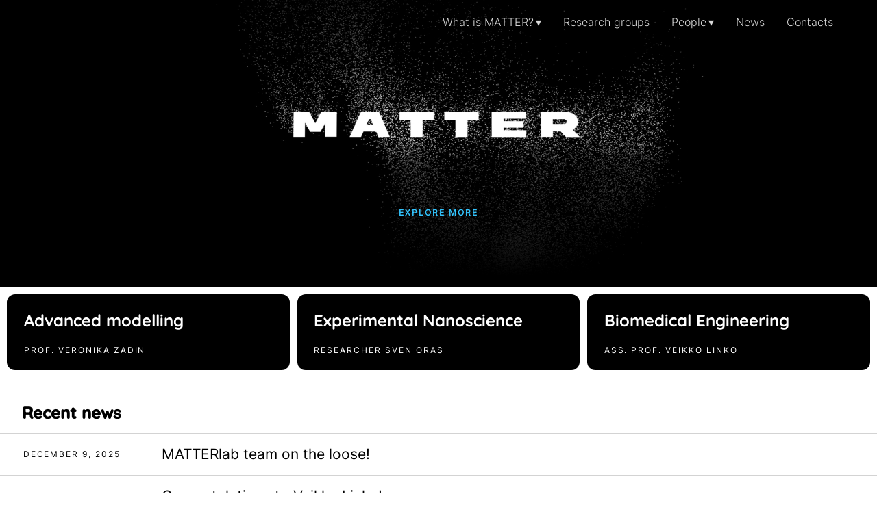

--- FILE ---
content_type: text/html; charset=UTF-8
request_url: https://matter.ee/
body_size: 32585
content:
<!doctype html>
<html lang="en-US">
<head>
	<meta charset="UTF-8">
	<meta name="viewport" content="width=device-width, initial-scale=1">
	<link rel="profile" href="https://gmpg.org/xfn/11">
	<link rel="shortcut icon" href="https://matter.ee/wp-content/themes/ims-matter/assets/images/favicon_16@2x.png" type="image/png">

    <title>Projects</title>
	<style>img:is([sizes="auto" i], [sizes^="auto," i]) { contain-intrinsic-size: 3000px 1500px }</style>
	
<!-- The SEO Framework by Sybre Waaijer -->
<meta name="robots" content="max-snippet:-1,max-image-preview:standard,max-video-preview:-1" />
<link rel="canonical" href="https://matter.ee/" />
<meta name="description" content="MATTER combines the fields of multiscale computer simulations, nanomanipulation, nanotechnology applications and biomedical outreach!" />
<meta property="og:type" content="website" />
<meta property="og:locale" content="en_US" />
<meta property="og:site_name" content="Projects" />
<meta property="og:title" content="Projects" />
<meta property="og:description" content="MATTER combines the fields of multiscale computer simulations, nanomanipulation, nanotechnology applications and biomedical outreach!" />
<meta property="og:url" content="https://matter.ee/" />
<meta property="og:image" content="https://matter.ee/wp-content/uploads/2020/09/social-media-cover@2x-1.jpg" />
<meta property="og:image:width" content="1604" />
<meta property="og:image:height" content="840" />
<meta name="twitter:card" content="summary_large_image" />
<meta name="twitter:title" content="Projects" />
<meta name="twitter:description" content="MATTER combines the fields of multiscale computer simulations, nanomanipulation, nanotechnology applications and biomedical outreach!" />
<meta name="twitter:image" content="https://matter.ee/wp-content/uploads/2020/09/social-media-cover@2x-1.jpg" />
<meta name="google-site-verification" content="keCXtX10gJX4eOeIFOqJHvwvpZA2Hb1ax-3PMYkKWmE" />
<script type="application/ld+json">{"@context":"https://schema.org","@graph":[{"@type":"WebSite","@id":"https://matter.ee/#/schema/WebSite","url":"https://matter.ee/","name":"Projects","inLanguage":"en-US","potentialAction":{"@type":"SearchAction","target":{"@type":"EntryPoint","urlTemplate":"https://matter.ee/search/{search_term_string}/"},"query-input":"required name=search_term_string"},"publisher":{"@id":"https://matter.ee/#/schema/Organization"}},{"@type":"WebPage","@id":"https://matter.ee/","url":"https://matter.ee/","name":"Projects","description":"MATTER combines the fields of multiscale computer simulations, nanomanipulation, nanotechnology applications and biomedical outreach!","inLanguage":"en-US","isPartOf":{"@id":"https://matter.ee/#/schema/WebSite"},"breadcrumb":{"@type":"BreadcrumbList","@id":"https://matter.ee/#/schema/BreadcrumbList","itemListElement":{"@type":"ListItem","position":1,"name":"Projects"}},"potentialAction":{"@type":"ReadAction","target":"https://matter.ee/"},"about":{"@id":"https://matter.ee/#/schema/Organization"}},{"@type":"Organization","@id":"https://matter.ee/#/schema/Organization","name":"Projects","url":"https://matter.ee/"}]}</script>
<!-- / The SEO Framework by Sybre Waaijer | 7.49ms meta | 4.16ms boot -->

<link rel="alternate" type="application/rss+xml" title="Projects &raquo; Feed" href="https://matter.ee/feed/" />
<link rel="alternate" type="application/rss+xml" title="Projects &raquo; Comments Feed" href="https://matter.ee/comments/feed/" />
<script>
window._wpemojiSettings = {"baseUrl":"https:\/\/s.w.org\/images\/core\/emoji\/16.0.1\/72x72\/","ext":".png","svgUrl":"https:\/\/s.w.org\/images\/core\/emoji\/16.0.1\/svg\/","svgExt":".svg","source":{"concatemoji":"https:\/\/matter.ee\/wp-includes\/js\/wp-emoji-release.min.js?ver=6.8.3"}};
/*! This file is auto-generated */
!function(s,n){var o,i,e;function c(e){try{var t={supportTests:e,timestamp:(new Date).valueOf()};sessionStorage.setItem(o,JSON.stringify(t))}catch(e){}}function p(e,t,n){e.clearRect(0,0,e.canvas.width,e.canvas.height),e.fillText(t,0,0);var t=new Uint32Array(e.getImageData(0,0,e.canvas.width,e.canvas.height).data),a=(e.clearRect(0,0,e.canvas.width,e.canvas.height),e.fillText(n,0,0),new Uint32Array(e.getImageData(0,0,e.canvas.width,e.canvas.height).data));return t.every(function(e,t){return e===a[t]})}function u(e,t){e.clearRect(0,0,e.canvas.width,e.canvas.height),e.fillText(t,0,0);for(var n=e.getImageData(16,16,1,1),a=0;a<n.data.length;a++)if(0!==n.data[a])return!1;return!0}function f(e,t,n,a){switch(t){case"flag":return n(e,"\ud83c\udff3\ufe0f\u200d\u26a7\ufe0f","\ud83c\udff3\ufe0f\u200b\u26a7\ufe0f")?!1:!n(e,"\ud83c\udde8\ud83c\uddf6","\ud83c\udde8\u200b\ud83c\uddf6")&&!n(e,"\ud83c\udff4\udb40\udc67\udb40\udc62\udb40\udc65\udb40\udc6e\udb40\udc67\udb40\udc7f","\ud83c\udff4\u200b\udb40\udc67\u200b\udb40\udc62\u200b\udb40\udc65\u200b\udb40\udc6e\u200b\udb40\udc67\u200b\udb40\udc7f");case"emoji":return!a(e,"\ud83e\udedf")}return!1}function g(e,t,n,a){var r="undefined"!=typeof WorkerGlobalScope&&self instanceof WorkerGlobalScope?new OffscreenCanvas(300,150):s.createElement("canvas"),o=r.getContext("2d",{willReadFrequently:!0}),i=(o.textBaseline="top",o.font="600 32px Arial",{});return e.forEach(function(e){i[e]=t(o,e,n,a)}),i}function t(e){var t=s.createElement("script");t.src=e,t.defer=!0,s.head.appendChild(t)}"undefined"!=typeof Promise&&(o="wpEmojiSettingsSupports",i=["flag","emoji"],n.supports={everything:!0,everythingExceptFlag:!0},e=new Promise(function(e){s.addEventListener("DOMContentLoaded",e,{once:!0})}),new Promise(function(t){var n=function(){try{var e=JSON.parse(sessionStorage.getItem(o));if("object"==typeof e&&"number"==typeof e.timestamp&&(new Date).valueOf()<e.timestamp+604800&&"object"==typeof e.supportTests)return e.supportTests}catch(e){}return null}();if(!n){if("undefined"!=typeof Worker&&"undefined"!=typeof OffscreenCanvas&&"undefined"!=typeof URL&&URL.createObjectURL&&"undefined"!=typeof Blob)try{var e="postMessage("+g.toString()+"("+[JSON.stringify(i),f.toString(),p.toString(),u.toString()].join(",")+"));",a=new Blob([e],{type:"text/javascript"}),r=new Worker(URL.createObjectURL(a),{name:"wpTestEmojiSupports"});return void(r.onmessage=function(e){c(n=e.data),r.terminate(),t(n)})}catch(e){}c(n=g(i,f,p,u))}t(n)}).then(function(e){for(var t in e)n.supports[t]=e[t],n.supports.everything=n.supports.everything&&n.supports[t],"flag"!==t&&(n.supports.everythingExceptFlag=n.supports.everythingExceptFlag&&n.supports[t]);n.supports.everythingExceptFlag=n.supports.everythingExceptFlag&&!n.supports.flag,n.DOMReady=!1,n.readyCallback=function(){n.DOMReady=!0}}).then(function(){return e}).then(function(){var e;n.supports.everything||(n.readyCallback(),(e=n.source||{}).concatemoji?t(e.concatemoji):e.wpemoji&&e.twemoji&&(t(e.twemoji),t(e.wpemoji)))}))}((window,document),window._wpemojiSettings);
</script>
<style id='wp-emoji-styles-inline-css'>

	img.wp-smiley, img.emoji {
		display: inline !important;
		border: none !important;
		box-shadow: none !important;
		height: 1em !important;
		width: 1em !important;
		margin: 0 0.07em !important;
		vertical-align: -0.1em !important;
		background: none !important;
		padding: 0 !important;
	}
</style>
<link rel='stylesheet' id='wp-block-library-css' href='https://matter.ee/wp-includes/css/dist/block-library/style.min.css?ver=6.8.3' media='all' />
<style id='classic-theme-styles-inline-css'>
/*! This file is auto-generated */
.wp-block-button__link{color:#fff;background-color:#32373c;border-radius:9999px;box-shadow:none;text-decoration:none;padding:calc(.667em + 2px) calc(1.333em + 2px);font-size:1.125em}.wp-block-file__button{background:#32373c;color:#fff;text-decoration:none}
</style>
<style id='global-styles-inline-css'>
:root{--wp--preset--aspect-ratio--square: 1;--wp--preset--aspect-ratio--4-3: 4/3;--wp--preset--aspect-ratio--3-4: 3/4;--wp--preset--aspect-ratio--3-2: 3/2;--wp--preset--aspect-ratio--2-3: 2/3;--wp--preset--aspect-ratio--16-9: 16/9;--wp--preset--aspect-ratio--9-16: 9/16;--wp--preset--color--black: #000000;--wp--preset--color--cyan-bluish-gray: #abb8c3;--wp--preset--color--white: #ffffff;--wp--preset--color--pale-pink: #f78da7;--wp--preset--color--vivid-red: #cf2e2e;--wp--preset--color--luminous-vivid-orange: #ff6900;--wp--preset--color--luminous-vivid-amber: #fcb900;--wp--preset--color--light-green-cyan: #7bdcb5;--wp--preset--color--vivid-green-cyan: #00d084;--wp--preset--color--pale-cyan-blue: #8ed1fc;--wp--preset--color--vivid-cyan-blue: #0693e3;--wp--preset--color--vivid-purple: #9b51e0;--wp--preset--gradient--vivid-cyan-blue-to-vivid-purple: linear-gradient(135deg,rgba(6,147,227,1) 0%,rgb(155,81,224) 100%);--wp--preset--gradient--light-green-cyan-to-vivid-green-cyan: linear-gradient(135deg,rgb(122,220,180) 0%,rgb(0,208,130) 100%);--wp--preset--gradient--luminous-vivid-amber-to-luminous-vivid-orange: linear-gradient(135deg,rgba(252,185,0,1) 0%,rgba(255,105,0,1) 100%);--wp--preset--gradient--luminous-vivid-orange-to-vivid-red: linear-gradient(135deg,rgba(255,105,0,1) 0%,rgb(207,46,46) 100%);--wp--preset--gradient--very-light-gray-to-cyan-bluish-gray: linear-gradient(135deg,rgb(238,238,238) 0%,rgb(169,184,195) 100%);--wp--preset--gradient--cool-to-warm-spectrum: linear-gradient(135deg,rgb(74,234,220) 0%,rgb(151,120,209) 20%,rgb(207,42,186) 40%,rgb(238,44,130) 60%,rgb(251,105,98) 80%,rgb(254,248,76) 100%);--wp--preset--gradient--blush-light-purple: linear-gradient(135deg,rgb(255,206,236) 0%,rgb(152,150,240) 100%);--wp--preset--gradient--blush-bordeaux: linear-gradient(135deg,rgb(254,205,165) 0%,rgb(254,45,45) 50%,rgb(107,0,62) 100%);--wp--preset--gradient--luminous-dusk: linear-gradient(135deg,rgb(255,203,112) 0%,rgb(199,81,192) 50%,rgb(65,88,208) 100%);--wp--preset--gradient--pale-ocean: linear-gradient(135deg,rgb(255,245,203) 0%,rgb(182,227,212) 50%,rgb(51,167,181) 100%);--wp--preset--gradient--electric-grass: linear-gradient(135deg,rgb(202,248,128) 0%,rgb(113,206,126) 100%);--wp--preset--gradient--midnight: linear-gradient(135deg,rgb(2,3,129) 0%,rgb(40,116,252) 100%);--wp--preset--font-size--small: 13px;--wp--preset--font-size--medium: 20px;--wp--preset--font-size--large: 36px;--wp--preset--font-size--x-large: 42px;--wp--preset--spacing--20: 0.44rem;--wp--preset--spacing--30: 0.67rem;--wp--preset--spacing--40: 1rem;--wp--preset--spacing--50: 1.5rem;--wp--preset--spacing--60: 2.25rem;--wp--preset--spacing--70: 3.38rem;--wp--preset--spacing--80: 5.06rem;--wp--preset--shadow--natural: 6px 6px 9px rgba(0, 0, 0, 0.2);--wp--preset--shadow--deep: 12px 12px 50px rgba(0, 0, 0, 0.4);--wp--preset--shadow--sharp: 6px 6px 0px rgba(0, 0, 0, 0.2);--wp--preset--shadow--outlined: 6px 6px 0px -3px rgba(255, 255, 255, 1), 6px 6px rgba(0, 0, 0, 1);--wp--preset--shadow--crisp: 6px 6px 0px rgba(0, 0, 0, 1);}:where(.is-layout-flex){gap: 0.5em;}:where(.is-layout-grid){gap: 0.5em;}body .is-layout-flex{display: flex;}.is-layout-flex{flex-wrap: wrap;align-items: center;}.is-layout-flex > :is(*, div){margin: 0;}body .is-layout-grid{display: grid;}.is-layout-grid > :is(*, div){margin: 0;}:where(.wp-block-columns.is-layout-flex){gap: 2em;}:where(.wp-block-columns.is-layout-grid){gap: 2em;}:where(.wp-block-post-template.is-layout-flex){gap: 1.25em;}:where(.wp-block-post-template.is-layout-grid){gap: 1.25em;}.has-black-color{color: var(--wp--preset--color--black) !important;}.has-cyan-bluish-gray-color{color: var(--wp--preset--color--cyan-bluish-gray) !important;}.has-white-color{color: var(--wp--preset--color--white) !important;}.has-pale-pink-color{color: var(--wp--preset--color--pale-pink) !important;}.has-vivid-red-color{color: var(--wp--preset--color--vivid-red) !important;}.has-luminous-vivid-orange-color{color: var(--wp--preset--color--luminous-vivid-orange) !important;}.has-luminous-vivid-amber-color{color: var(--wp--preset--color--luminous-vivid-amber) !important;}.has-light-green-cyan-color{color: var(--wp--preset--color--light-green-cyan) !important;}.has-vivid-green-cyan-color{color: var(--wp--preset--color--vivid-green-cyan) !important;}.has-pale-cyan-blue-color{color: var(--wp--preset--color--pale-cyan-blue) !important;}.has-vivid-cyan-blue-color{color: var(--wp--preset--color--vivid-cyan-blue) !important;}.has-vivid-purple-color{color: var(--wp--preset--color--vivid-purple) !important;}.has-black-background-color{background-color: var(--wp--preset--color--black) !important;}.has-cyan-bluish-gray-background-color{background-color: var(--wp--preset--color--cyan-bluish-gray) !important;}.has-white-background-color{background-color: var(--wp--preset--color--white) !important;}.has-pale-pink-background-color{background-color: var(--wp--preset--color--pale-pink) !important;}.has-vivid-red-background-color{background-color: var(--wp--preset--color--vivid-red) !important;}.has-luminous-vivid-orange-background-color{background-color: var(--wp--preset--color--luminous-vivid-orange) !important;}.has-luminous-vivid-amber-background-color{background-color: var(--wp--preset--color--luminous-vivid-amber) !important;}.has-light-green-cyan-background-color{background-color: var(--wp--preset--color--light-green-cyan) !important;}.has-vivid-green-cyan-background-color{background-color: var(--wp--preset--color--vivid-green-cyan) !important;}.has-pale-cyan-blue-background-color{background-color: var(--wp--preset--color--pale-cyan-blue) !important;}.has-vivid-cyan-blue-background-color{background-color: var(--wp--preset--color--vivid-cyan-blue) !important;}.has-vivid-purple-background-color{background-color: var(--wp--preset--color--vivid-purple) !important;}.has-black-border-color{border-color: var(--wp--preset--color--black) !important;}.has-cyan-bluish-gray-border-color{border-color: var(--wp--preset--color--cyan-bluish-gray) !important;}.has-white-border-color{border-color: var(--wp--preset--color--white) !important;}.has-pale-pink-border-color{border-color: var(--wp--preset--color--pale-pink) !important;}.has-vivid-red-border-color{border-color: var(--wp--preset--color--vivid-red) !important;}.has-luminous-vivid-orange-border-color{border-color: var(--wp--preset--color--luminous-vivid-orange) !important;}.has-luminous-vivid-amber-border-color{border-color: var(--wp--preset--color--luminous-vivid-amber) !important;}.has-light-green-cyan-border-color{border-color: var(--wp--preset--color--light-green-cyan) !important;}.has-vivid-green-cyan-border-color{border-color: var(--wp--preset--color--vivid-green-cyan) !important;}.has-pale-cyan-blue-border-color{border-color: var(--wp--preset--color--pale-cyan-blue) !important;}.has-vivid-cyan-blue-border-color{border-color: var(--wp--preset--color--vivid-cyan-blue) !important;}.has-vivid-purple-border-color{border-color: var(--wp--preset--color--vivid-purple) !important;}.has-vivid-cyan-blue-to-vivid-purple-gradient-background{background: var(--wp--preset--gradient--vivid-cyan-blue-to-vivid-purple) !important;}.has-light-green-cyan-to-vivid-green-cyan-gradient-background{background: var(--wp--preset--gradient--light-green-cyan-to-vivid-green-cyan) !important;}.has-luminous-vivid-amber-to-luminous-vivid-orange-gradient-background{background: var(--wp--preset--gradient--luminous-vivid-amber-to-luminous-vivid-orange) !important;}.has-luminous-vivid-orange-to-vivid-red-gradient-background{background: var(--wp--preset--gradient--luminous-vivid-orange-to-vivid-red) !important;}.has-very-light-gray-to-cyan-bluish-gray-gradient-background{background: var(--wp--preset--gradient--very-light-gray-to-cyan-bluish-gray) !important;}.has-cool-to-warm-spectrum-gradient-background{background: var(--wp--preset--gradient--cool-to-warm-spectrum) !important;}.has-blush-light-purple-gradient-background{background: var(--wp--preset--gradient--blush-light-purple) !important;}.has-blush-bordeaux-gradient-background{background: var(--wp--preset--gradient--blush-bordeaux) !important;}.has-luminous-dusk-gradient-background{background: var(--wp--preset--gradient--luminous-dusk) !important;}.has-pale-ocean-gradient-background{background: var(--wp--preset--gradient--pale-ocean) !important;}.has-electric-grass-gradient-background{background: var(--wp--preset--gradient--electric-grass) !important;}.has-midnight-gradient-background{background: var(--wp--preset--gradient--midnight) !important;}.has-small-font-size{font-size: var(--wp--preset--font-size--small) !important;}.has-medium-font-size{font-size: var(--wp--preset--font-size--medium) !important;}.has-large-font-size{font-size: var(--wp--preset--font-size--large) !important;}.has-x-large-font-size{font-size: var(--wp--preset--font-size--x-large) !important;}
:where(.wp-block-post-template.is-layout-flex){gap: 1.25em;}:where(.wp-block-post-template.is-layout-grid){gap: 1.25em;}
:where(.wp-block-columns.is-layout-flex){gap: 2em;}:where(.wp-block-columns.is-layout-grid){gap: 2em;}
:root :where(.wp-block-pullquote){font-size: 1.5em;line-height: 1.6;}
</style>
<link rel='stylesheet' id='ims-matter-style-css' href='https://matter.ee/wp-content/themes/ims-matter/style.css?ver=1.0.0' media='all' />
<link rel='stylesheet' id='elementor-frontend-css' href='https://matter.ee/wp-content/plugins/elementor/assets/css/frontend.min.css?ver=3.33.0' media='all' />
<link rel='stylesheet' id='elementor-post-868-css' href='https://matter.ee/wp-content/uploads/elementor/css/post-868.css?ver=1763467436' media='all' />
<link rel='stylesheet' id='elementor-post-13-css' href='https://matter.ee/wp-content/uploads/elementor/css/post-13.css?ver=1763467985' media='all' />
<link rel='stylesheet' id='elementor-gf-roboto-css' href='https://fonts.googleapis.com/css?family=Roboto:100,100italic,200,200italic,300,300italic,400,400italic,500,500italic,600,600italic,700,700italic,800,800italic,900,900italic&#038;display=swap' media='all' />
<link rel='stylesheet' id='elementor-gf-robotoslab-css' href='https://fonts.googleapis.com/css?family=Roboto+Slab:100,100italic,200,200italic,300,300italic,400,400italic,500,500italic,600,600italic,700,700italic,800,800italic,900,900italic&#038;display=swap' media='all' />
<script src="https://matter.ee/wp-includes/js/jquery/jquery.min.js?ver=3.7.1" id="jquery-core-js"></script>
<script src="https://matter.ee/wp-includes/js/jquery/jquery-migrate.min.js?ver=3.4.1" id="jquery-migrate-js"></script>
<link rel="https://api.w.org/" href="https://matter.ee/wp-json/" /><link rel="alternate" title="JSON" type="application/json" href="https://matter.ee/wp-json/wp/v2/pages/13" /><link rel="EditURI" type="application/rsd+xml" title="RSD" href="https://matter.ee/xmlrpc.php?rsd" />
<link rel="alternate" title="oEmbed (JSON)" type="application/json+oembed" href="https://matter.ee/wp-json/oembed/1.0/embed?url=https%3A%2F%2Fmatter.ee%2F" />
<link rel="alternate" title="oEmbed (XML)" type="text/xml+oembed" href="https://matter.ee/wp-json/oembed/1.0/embed?url=https%3A%2F%2Fmatter.ee%2F&#038;format=xml" />
<meta name="generator" content="Elementor 3.33.0; features: e_font_icon_svg, additional_custom_breakpoints; settings: css_print_method-external, google_font-enabled, font_display-swap">
			<style>
				.e-con.e-parent:nth-of-type(n+4):not(.e-lazyloaded):not(.e-no-lazyload),
				.e-con.e-parent:nth-of-type(n+4):not(.e-lazyloaded):not(.e-no-lazyload) * {
					background-image: none !important;
				}
				@media screen and (max-height: 1024px) {
					.e-con.e-parent:nth-of-type(n+3):not(.e-lazyloaded):not(.e-no-lazyload),
					.e-con.e-parent:nth-of-type(n+3):not(.e-lazyloaded):not(.e-no-lazyload) * {
						background-image: none !important;
					}
				}
				@media screen and (max-height: 640px) {
					.e-con.e-parent:nth-of-type(n+2):not(.e-lazyloaded):not(.e-no-lazyload),
					.e-con.e-parent:nth-of-type(n+2):not(.e-lazyloaded):not(.e-no-lazyload) * {
						background-image: none !important;
					}
				}
			</style>
					<style type="text/css">
					.site-title a,
			.site-description {
				color: #a5a5a5;
			}
				</style>
		</head>
<body class="home wp-singular page-template-default page page-id-13 wp-theme-ims-matter no-sidebar elementor-default elementor-kit-868 elementor-page elementor-page-13">
<div id="page" class="site">
    <a class="skip-link screen-reader-text" href="#primary">Skip to content</a>

    <header class="site-hero-header">
        <div id="masthead" class="site-header">
            <nav class="main-navigation">
				<div class="menu-top-container"><ul id="primary-menu" class="menu"><li id="menu-item-940" class="menu-item menu-item-type-post_type menu-item-object-page menu-item-has-children menu-item-940"><a href="https://matter.ee/about/">What is MATTER?</a>
<ul class="sub-menu">
	<li id="menu-item-1029" class="menu-item menu-item-type-post_type menu-item-object-page menu-item-1029"><a href="https://matter.ee/about/publications-2021-2025/">Publications</a></li>
	<li id="menu-item-971" class="menu-item menu-item-type-post_type menu-item-object-page menu-item-971"><a href="https://matter.ee/available-thesis-topics/">Available thesis topics</a></li>
	<li id="menu-item-332" class="menu-item menu-item-type-post_type menu-item-object-page menu-item-332"><a href="https://matter.ee/research/">Research</a></li>
	<li id="menu-item-977" class="menu-item menu-item-type-post_type menu-item-object-page menu-item-977"><a href="https://matter.ee/ongoing-projects/">Ongoing projects</a></li>
</ul>
</li>
<li id="menu-item-961" class="menu-item menu-item-type-post_type menu-item-object-page menu-item-961"><a href="https://matter.ee/the-matter-team/">Research groups</a></li>
<li id="menu-item-208" class="menu-item menu-item-type-post_type menu-item-object-page menu-item-has-children menu-item-208"><a href="https://matter.ee/people/">People</a>
<ul class="sub-menu">
	<li id="menu-item-399" class="menu-item menu-item-type-post_type menu-item-object-page menu-item-399"><a href="https://matter.ee/collaborations/">Collaborations</a></li>
</ul>
</li>
<li id="menu-item-25" class="menu-item menu-item-type-taxonomy menu-item-object-category menu-item-25"><a href="https://matter.ee/category/news/">News</a></li>
<li id="menu-item-21" class="menu-item menu-item-type-post_type menu-item-object-page menu-item-21"><a href="https://matter.ee/contacts/">Contacts</a></li>
</ul></div>            </nav>
        </div>
        <div class="hero-message">
            <p></p>
            <p><a href="/about/" class="primary-link-uppercase">Explore more</a></p>
        </div>
    </header>

    <header class="mobile-only">
        <div id="masthead" class="site-header">
            <div class="site-branding">
	            <a href="https://matter.ee/" class="custom-logo-link" rel="home"><img src="https://matter.ee/wp-content/themes/ims-matter/assets/images/matter-logotype-white.svg" srcset="https://matter.ee/wp-content/themes/ims-matter/assets/images/matter-logotype-white@2x.png" class="custom-logo" alt="Matter.eu logotype" /></a>            </div>
            <nav id="site-navigation" class="main-navigation">
                <button class="menu-toggle" aria-controls="primary-menu"
                        aria-expanded="false">Menu</button>
				<div class="menu-top-container"><ul id="primary-menu" class="menu"><li class="menu-item menu-item-type-post_type menu-item-object-page menu-item-has-children menu-item-940"><a href="https://matter.ee/about/">What is MATTER?</a>
<ul class="sub-menu">
	<li class="menu-item menu-item-type-post_type menu-item-object-page menu-item-1029"><a href="https://matter.ee/about/publications-2021-2025/">Publications</a></li>
	<li class="menu-item menu-item-type-post_type menu-item-object-page menu-item-971"><a href="https://matter.ee/available-thesis-topics/">Available thesis topics</a></li>
	<li class="menu-item menu-item-type-post_type menu-item-object-page menu-item-332"><a href="https://matter.ee/research/">Research</a></li>
	<li class="menu-item menu-item-type-post_type menu-item-object-page menu-item-977"><a href="https://matter.ee/ongoing-projects/">Ongoing projects</a></li>
</ul>
</li>
<li class="menu-item menu-item-type-post_type menu-item-object-page menu-item-961"><a href="https://matter.ee/the-matter-team/">Research groups</a></li>
<li class="menu-item menu-item-type-post_type menu-item-object-page menu-item-has-children menu-item-208"><a href="https://matter.ee/people/">People</a>
<ul class="sub-menu">
	<li class="menu-item menu-item-type-post_type menu-item-object-page menu-item-399"><a href="https://matter.ee/collaborations/">Collaborations</a></li>
</ul>
</li>
<li class="menu-item menu-item-type-taxonomy menu-item-object-category menu-item-25"><a href="https://matter.ee/category/news/">News</a></li>
<li class="menu-item menu-item-type-post_type menu-item-object-page menu-item-21"><a href="https://matter.ee/contacts/">Contacts</a></li>
</ul></div>            </nav>
        </div>
        <div class="hero-message">
            <p></p>
            <p><a href="/about/" class="primary-link-uppercase">Explore more</a></p>
        </div>
    </header>
<main id="primary" class="site-main">
    <div class="hero-navigation">
        <a href="/advanced-modelling/" class="hero-navigation-item">
            <div class="secondary-title wght-700 pb1">Advanced modelling</div>
            <p class="secondary-text-uppercase">Prof. Veronika Zadin</p>
        </a>
        <a href="/experimental-nanoscience//" class="hero-navigation-item">
            <div class="secondary-title wght-700 pb1">Experimental Nanoscience</div>
            <p class="secondary-text-uppercase">Researcher Sven Oras</p>
        </a>
        <a href="/biomedical-engineering/" class="hero-navigation-item">
            <div class="secondary-title wght-700 pb1">Biomedical Engineering</div>
            <p class="secondary-text-uppercase">Ass. prof. Veikko Linko</p>
        </a>
    </div>
 	    
<div class="recent-posts">
    <h3 class="secondary-title letter-spacing-small wght-700 padding-std mb-2 mt-4">Recent news</h3>
            <div class="recent-posts-item">
            <div class="recent-post-date secondary-text-uppercase">December 9, 2025</div>
            <div class="post-title"><a href="https://matter.ee/matterlab-team-on-the-loose/">MATTERlab team on the loose!</a></div>
        </div>
            <div class="recent-posts-item">
            <div class="recent-post-date secondary-text-uppercase"></div>
            <div class="post-title"><a href="https://matter.ee/onnesoovid-veikko-linkole/">Congratulations to Veikko Linko!</a></div>
        </div>
            <div class="recent-posts-item">
            <div class="recent-post-date secondary-text-uppercase">December 5, 2025</div>
            <div class="post-title"><a href="https://matter.ee/matter-on-linkedin/">MATTER on Linkedin!</a></div>
        </div>
            <div class="recent-posts-item">
            <div class="recent-post-date secondary-text-uppercase">May 19, 2025</div>
            <div class="post-title"><a href="https://matter.ee/753-2/">EU funding for a New MSCA Doctoral Network</a></div>
        </div>
            <div class="recent-posts-item">
            <div class="recent-post-date secondary-text-uppercase">March 27, 2024</div>
            <div class="post-title"><a href="https://matter.ee/eesti-taisliikmesus-cern-is-laiendab-tartu-ulikooli-teaduskoostoovoimalusi/">Eesti täisliikmesus CERN-is laiendab Tartu Ülikooli teaduskoostöövõimalusi</a></div>
        </div>
            <div class="recent-posts-item">
            <div class="recent-post-date secondary-text-uppercase">August 22, 2023</div>
            <div class="post-title"><a href="https://matter.ee/cerni-suvekool-toob-tartusse-arvutusliku-fuusika-ja-andmetehnoloogia-tippteadmise/">CERNi suvekool toob Tartusse arvutusliku füüsika ja andmetehnoloogia tippteadmise</a></div>
        </div>
            <div class="recent-posts-item">
            <div class="recent-post-date secondary-text-uppercase">April 24, 2023</div>
            <div class="post-title"><a href="https://matter.ee/otsime-osalejaid-cerni-arvutuslikku-suvekooli/">Otsime osalejaid CERNi arvutuslikku suvekooli</a></div>
        </div>
            <div class="recent-posts-item">
            <div class="recent-post-date secondary-text-uppercase">March 3, 2023</div>
            <div class="post-title"><a href="https://matter.ee/blended-intensive-program-self-organisation-and-nanolithography/">Blended Intensive Program „Self-Organisation and Nanolithography“</a></div>
        </div>
            <div class="recent-posts-item">
            <div class="recent-post-date secondary-text-uppercase">September 14, 2022</div>
            <div class="post-title"><a href="https://matter.ee/mevarc-2022-18-23-09-2022-greece/">MeVArc 2022 18.-23.09.2022 Greece</a></div>
        </div>
            <div class="recent-posts-item">
            <div class="recent-post-date secondary-text-uppercase">August 10, 2022</div>
            <div class="post-title"><a href="https://matter.ee/summer-school-by-fermi-energy/">Summer school by Fermi energy</a></div>
        </div>
        <div class="recent-posts-item">
        <div class="recent-post-date"></div>
        <div class="post-title"><a href="https://matter.ee/category/news/" class="secondary-link-uppercase">Read more</a></div>
    </div>
</div></main>


</main>



<footer id="colophon" class="site-footer secondary-text-uppercase">
	<div class="footer-date">
		&copy; 2026	</div>
	<div class="footer-credits">
		<span class="pr1 mv1"><a href="https://www.tuit.ut.ee/en">Institute of Technology</span>
		
		<span class="pr1 mv1"><a href="https://www.ut.ee/en">University of Tartu</span>
		
		<span class="pr1 mv1"></a>Funded by the European Union</span>
		<img class="eu-flag" src="https://matter.ee/wp-content/themes/ims-matter/assets/images/flag_yellow_low.jpg" />
	</div>
</footer>
</div><!-- #page -->

<script type="speculationrules">
{"prefetch":[{"source":"document","where":{"and":[{"href_matches":"\/*"},{"not":{"href_matches":["\/wp-*.php","\/wp-admin\/*","\/wp-content\/uploads\/*","\/wp-content\/*","\/wp-content\/plugins\/*","\/wp-content\/themes\/ims-matter\/*","\/*\\?(.+)"]}},{"not":{"selector_matches":"a[rel~=\"nofollow\"]"}},{"not":{"selector_matches":".no-prefetch, .no-prefetch a"}}]},"eagerness":"conservative"}]}
</script>
<!-- Matomo --><script>
(function () {
function initTracking() {
var _paq = window._paq = window._paq || [];
_paq.push(['trackPageView']);_paq.push(['enableLinkTracking']);_paq.push(['alwaysUseSendBeacon']);_paq.push(['setTrackerUrl', "\/\/matter.ee\/wp-content\/plugins\/matomo\/app\/matomo.php"]);_paq.push(['setSiteId', '1']);var d=document, g=d.createElement('script'), s=d.getElementsByTagName('script')[0];
g.type='text/javascript'; g.async=true; g.src="\/\/matter.ee\/wp-content\/uploads\/matomo\/matomo.js"; s.parentNode.insertBefore(g,s);
}
if (document.prerendering) {
	document.addEventListener('prerenderingchange', initTracking, {once: true});
} else {
	initTracking();
}
})();
</script>
<!-- End Matomo Code -->			<script>
				const lazyloadRunObserver = () => {
					const lazyloadBackgrounds = document.querySelectorAll( `.e-con.e-parent:not(.e-lazyloaded)` );
					const lazyloadBackgroundObserver = new IntersectionObserver( ( entries ) => {
						entries.forEach( ( entry ) => {
							if ( entry.isIntersecting ) {
								let lazyloadBackground = entry.target;
								if( lazyloadBackground ) {
									lazyloadBackground.classList.add( 'e-lazyloaded' );
								}
								lazyloadBackgroundObserver.unobserve( entry.target );
							}
						});
					}, { rootMargin: '200px 0px 200px 0px' } );
					lazyloadBackgrounds.forEach( ( lazyloadBackground ) => {
						lazyloadBackgroundObserver.observe( lazyloadBackground );
					} );
				};
				const events = [
					'DOMContentLoaded',
					'elementor/lazyload/observe',
				];
				events.forEach( ( event ) => {
					document.addEventListener( event, lazyloadRunObserver );
				} );
			</script>
			<script src="https://matter.ee/wp-content/themes/ims-matter/js/navigation.js?ver=1.0.0" id="ims-matter-navigation-js"></script>
<script src="https://matter.ee/wp-content/plugins/elementor/assets/js/webpack.runtime.min.js?ver=3.33.0" id="elementor-webpack-runtime-js"></script>
<script src="https://matter.ee/wp-content/plugins/elementor/assets/js/frontend-modules.min.js?ver=3.33.0" id="elementor-frontend-modules-js"></script>
<script src="https://matter.ee/wp-includes/js/jquery/ui/core.min.js?ver=1.13.3" id="jquery-ui-core-js"></script>
<script src="https://matter.ee/wp-content/plugins/elementor/assets/js/frontend.min.js?ver=3.33.0" id="elementor-frontend-js"></script>

</body>

</html>


--- FILE ---
content_type: text/css
request_url: https://matter.ee/wp-content/themes/ims-matter/style.css?ver=1.0.0
body_size: 32334
content:
/*!
Theme Name: ims-matter
Theme URI: http://underscores.me/
Author: Ihar Suvorau
Author URI: https://github.com/iharsuvorau/ims-matter
Description: IMS matter.eu theme
Version: 1.0.0
Tested up to: 5.4
Requires PHP: 5.6
License: GNU General Public License v2 or later
License URI: LICENSE
Text Domain: ims-matter
Tags: custom-background, custom-logo, custom-menu, featured-images, threaded-comments, translation-ready

This theme, like WordPress, is licensed under the GPL.

ims-matter is based on Underscores https://underscores.me/, (C) 2012-2020 Automattic, Inc.
Underscores is distributed under the terms of the GNU GPL v2 or later.

Normalizing styles have been helped along thanks to the fine work of
Nicolas Gallagher and Jonathan Neal https://necolas.github.io/normalize.css/
*/

/*--------------------------------------------------------------
>>> TABLE OF CONTENTS:
----------------------------------------------------------------
# Generic
	- Normalize
	- Box sizing
# Base
	- Typography
	- Elements
	- Links
	- Forms
## Layouts
# Components
	- Navigation
	- Posts and pages
	- Comments
	- Widgets
	- Media
	- Captions
	- Galleries
# plugins
	- Jetpack infinite scroll
# Utilities
	- Accessibility
	- Alignments

--------------------------------------------------------------*/

/*--------------------------------------------------------------
# Generic
--------------------------------------------------------------*/

@font-face {
    font-family: "Inter";
    src: url(./assets/fonts/Inter-VariableFont_slnt,wght.ttf) format("truetype");
}

@font-face {
    font-family: "Quicksand";
    src: url(./assets/fonts/Quicksand-VariableFont_wght.ttf) format("truetype");
}

/* Normalize
--------------------------------------------- */

/*! normalize.css v8.0.1 | MIT License | github.com/necolas/normalize.css */

/* Document
	 ========================================================================== */

/**
 * 1. Correct the line height in all browsers.
 * 2. Prevent adjustments of font size after orientation changes in iOS.
 */

html {
    line-height: 1.15;
    -webkit-text-size-adjust: 100%;
}

/* Sections
	 ========================================================================== */

/**
 * Remove the margin in all browsers.
 */

body {
    margin: 0;
}

/**
 * Render the `main` element consistently in IE.
 */

main {
    display: block;
}

/**
 * Correct the font size and margin on `h1` elements within `section` and
 * `article` contexts in Chrome, Firefox, and Safari.
 */

h1 {
    font-size: 2em;
    margin: 0.67em 0;
}

/* Grouping content
	 ========================================================================== */

/**
 * 1. Add the correct box sizing in Firefox.
 * 2. Show the overflow in Edge and IE.
 */

hr {
    box-sizing: content-box;
    height: 0;
    overflow: visible;
}

/**
 * 1. Correct the inheritance and scaling of font size in all browsers.
 * 2. Correct the odd `em` font sizing in all browsers.
 */

pre {
    font-family: monospace, monospace;
    font-size: 1em;
}

/* Text-level semantics
	 ========================================================================== */

/**
 * Remove the gray background on active links in IE 10.
 */

a {
    background-color: transparent;
}

/**
 * 1. Remove the bottom border in Chrome 57-
 * 2. Add the correct text decoration in Chrome, Edge, IE, Opera, and Safari.
 */

abbr[title] {
    border-bottom: none;
    text-decoration: underline;
    text-decoration: underline dotted;
}

/**
 * Add the correct font weight in Chrome, Edge, and Safari.
 */

b, strong {
    font-weight: bolder;
}

/**
 * 1. Correct the inheritance and scaling of font size in all browsers.
 * 2. Correct the odd `em` font sizing in all browsers.
 */

code, kbd, samp {
    font-family: monospace, monospace;
    font-size: 1em;
}

/**
 * Add the correct font size in all browsers.
 */

small {
    font-size: 80%;
}

/**
 * Prevent `sub` and `sup` elements from affecting the line height in
 * all browsers.
 */

sub, sup {
    font-size: 75%;
    line-height: 0;
    position: relative;
    vertical-align: baseline;
}

sub {
    bottom: -0.25em;
}

sup {
    top: -0.5em;
}

/* Embedded content
	 ========================================================================== */

/**
 * Remove the border on images inside links in IE 10.
 */

img {
    border-style: none;
}

/* Forms
	 ========================================================================== */

/**
 * 1. Change the font styles in all browsers.
 * 2. Remove the margin in Firefox and Safari.
 */

button, input, optgroup, select, textarea {
    font-family: inherit;
    font-size: 100%;
    line-height: 1.15;
    margin: 0;
}

/**
 * Show the overflow in IE.
 * 1. Show the overflow in Edge.
 */

button, input {
    overflow: visible;
}

/**
 * Remove the inheritance of text transform in Edge, Firefox, and IE.
 * 1. Remove the inheritance of text transform in Firefox.
 */

button, select {
    text-transform: none;
}

/**
 * Correct the inability to style clickable types in iOS and Safari.
 */

button, [type="button"], [type="reset"], [type="submit"] {
    -webkit-appearance: button;
}

/**
 * Remove the inner border and padding in Firefox.
 */

button::-moz-focus-inner, [type="button"]::-moz-focus-inner, [type="reset"]::-moz-focus-inner, [type="submit"]::-moz-focus-inner {
    border-style: none;
    padding: 0;
}

/**
 * Restore the focus styles unset by the previous rule.
 */

button:-moz-focusring, [type="button"]:-moz-focusring, [type="reset"]:-moz-focusring, [type="submit"]:-moz-focusring {
    outline: 1px dotted ButtonText;
}

/**
 * Correct the padding in Firefox.
 */

fieldset {
    padding: 0.35em 0.75em 0.625em;
}

/**
 * 1. Correct the text wrapping in Edge and IE.
 * 2. Correct the color inheritance from `fieldset` elements in IE.
 * 3. Remove the padding so developers are not caught out when they zero out
 *		`fieldset` elements in all browsers.
 */

legend {
    box-sizing: border-box;
    color: inherit;
    display: table;
    max-width: 100%;
    padding: 0;
    white-space: normal;
}

/**
 * Add the correct vertical alignment in Chrome, Firefox, and Opera.
 */

progress {
    vertical-align: baseline;
}

/**
 * Remove the default vertical scrollbar in IE 10+.
 */

textarea {
    overflow: auto;
}

/**
 * 1. Add the correct box sizing in IE 10.
 * 2. Remove the padding in IE 10.
 */

[type="checkbox"], [type="radio"] {
    box-sizing: border-box;
    padding: 0;
}

/**
 * Correct the cursor style of increment and decrement buttons in Chrome.
 */

[type="number"]::-webkit-inner-spin-button, [type="number"]::-webkit-outer-spin-button {
    height: auto;
}

/**
 * 1. Correct the odd appearance in Chrome and Safari.
 * 2. Correct the outline style in Safari.
 */

[type="search"] {
    -webkit-appearance: textfield;
    outline-offset: -2px;
}

/**
 * Remove the inner padding in Chrome and Safari on macOS.
 */

[type="search"]::-webkit-search-decoration {
    -webkit-appearance: none;
}

/**
 * 1. Correct the inability to style clickable types in iOS and Safari.
 * 2. Change font properties to `inherit` in Safari.
 */

::-webkit-file-upload-button {
    -webkit-appearance: button;
    font: inherit;
}

/* Interactive
	 ========================================================================== */

/*
 * Add the correct display in Edge, IE 10+, and Firefox.
 */

details {
    display: block;
}

/*
 * Add the correct display in all browsers.
 */

summary {
    display: list-item;
}

/* Misc
	 ========================================================================== */

/**
 * Add the correct display in IE 10+.
 */

template {
    display: none;
}

/**
 * Add the correct display in IE 10.
 */

[hidden] {
    display: none;
}

/* Box sizing
--------------------------------------------- */

/* Inherit box-sizing to more easily change it's value on a component level.
@link http://css-tricks.com/inheriting-box-sizing-probably-slightly-better-best-practice/ */

*, *::before, *::after {
    box-sizing: inherit;
}

html {
    box-sizing: border-box;
}

/*--------------------------------------------------------------
# Base
--------------------------------------------------------------*/

/* Typography
--------------------------------------------- */

body, button, input, select, optgroup, textarea {
    /* color: #404040; */
    font-family: -apple-system, BlinkMacSystemFont, "Segoe UI", Roboto, Oxygen-Sans, Ubuntu, Cantarell, "Helvetica Neue", sans-serif;
    font-size: 1rem;
    line-height: 1.5;
}

h1, h2, h3, h4, h5, h6 {
    clear: both;
}

p {
    margin-bottom: 1.5em;
}

dfn, cite, em, i {
    font-style: italic;
}

blockquote {
    margin: 0 1.5em;
}

address {
    margin: 0 0 1.5em;
}

pre {
    background: #eee;
    font-family: "Courier 10 Pitch", courier, monospace;
    line-height: 1.6;
    margin-bottom: 1.6em;
    max-width: 100%;
    overflow: auto;
    padding: 1.6em;
}

code, kbd, tt, var {
    font-family: monaco, consolas, "Andale Mono", "DejaVu Sans Mono", monospace;
}

abbr, acronym {
    border-bottom: 1px dotted #666;
    cursor: help;
}

mark, ins {
    background: #fff9c0;
    text-decoration: none;
}

big {
    font-size: 125%;
}

/* Elements
--------------------------------------------- */

body {
    background: #fff;
}

hr {
    background-color: #ccc;
    border: 0;
    height: 1px;
    margin-bottom: 1.5em;
}

ul, ol {
    margin: 0 0 1.5em 3em;
}

ul {
    list-style: disc;
}

ol {
    list-style: decimal;
}

li > ul, li > ol {
    margin-bottom: 0;
    margin-left: 1.5em;
}

dt {
    font-weight: 700;
}

dd {
    margin: 0 1.5em 1.5em;
}

/* Make sure embeds and iframes fit their containers. */

embed, iframe, object {
    max-width: 100%;
}

img {
    height: auto;
    max-width: 100%;
}

table {
    margin: 0 0 1.5em;
    width: 100%;
}

/* Links
--------------------------------------------- */

a {
    color: #009ddb;
    text-decoration: none;
}

a:hover, a:focus, a:active {
    color: black;
}

/* Forms
--------------------------------------------- */

button:hover, input[type="button"]:hover, input[type="reset"]:hover, input[type="submit"]:hover {
    border-color: #ccc #bbb #aaa;
}

button:active, button:focus, input[type="button"]:active, input[type="button"]:focus, input[type="reset"]:active, input[type="reset"]:focus, input[type="submit"]:active, input[type="submit"]:focus {
    border-color: #aaa #bbb #bbb;
}

input[type="text"], input[type="email"], input[type="url"], input[type="password"], input[type="search"], input[type="number"], input[type="tel"], input[type="range"], input[type="date"], input[type="month"], input[type="week"], input[type="time"], input[type="datetime"], input[type="datetime-local"], input[type="color"], textarea {
    color: #666;
    border: 1px solid #ccc;
    border-radius: 3px;
    padding: 3px;
}

input[type="text"]:focus, input[type="email"]:focus, input[type="url"]:focus, input[type="password"]:focus, input[type="search"]:focus, input[type="number"]:focus, input[type="tel"]:focus, input[type="range"]:focus, input[type="date"]:focus, input[type="month"]:focus, input[type="week"]:focus, input[type="time"]:focus, input[type="datetime"]:focus, input[type="datetime-local"]:focus, input[type="color"]:focus, textarea:focus {
    color: #111;
}

select {
    border: 1px solid #ccc;
}

textarea {
    width: 100%;
}

/*--------------------------------------------------------------
# Layouts
--------------------------------------------------------------*/

/*--------------------------------------------------------------
# Components
--------------------------------------------------------------*/

/* Navigation
--------------------------------------------- */

.main-navigation {
    display: block;
    width: 100%;
}

.main-navigation ul {
    display: none;
    list-style: none;
    margin: 0;
    padding-left: 0;
}

.main-navigation ul ul {
    /* box-shadow: 0 3px 3px rgba(0, 0, 0, 0.2); */
    float: left;
    position: absolute;
    top: 100%;
    left: -999em;
    z-index: 99999;
}

.main-navigation ul ul ul {
    left: -999em;
    top: 0;
}

.main-navigation ul ul li:hover > ul, .main-navigation ul ul li.focus > ul {
    display: block;
    left: auto;
}

.main-navigation ul ul a {
    max-width: 200px;
    width: max-content;
}

.main-navigation ul li:hover > ul, .main-navigation ul li.focus > ul {
    left: auto;
}

.main-navigation li {
    position: relative;
}

.main-navigation a {
    display: block;
    text-decoration: none;
}

/* Small menu. */

.menu-toggle, .main-navigation.toggled ul {
    display: block;
}

@media screen and (min-width: 37.5em) {
    .menu-toggle {
        display: none;
    }

    .main-navigation ul {
        display: flex;
    }
}

.site-main .comment-navigation, .site-main .posts-navigation, .site-main .post-navigation {
    margin: 0 0 1.5em;
}

.comment-navigation .nav-links, .posts-navigation .nav-links, .post-navigation .nav-links {
    display: flex;
}

.comment-navigation .nav-previous, .posts-navigation .nav-previous, .post-navigation .nav-previous {
    flex: 1 0 50%;
}

.comment-navigation .nav-next, .posts-navigation .nav-next, .post-navigation .nav-next {
    text-align: end;
    flex: 1 0 50%;
}

/* Posts and pages
--------------------------------------------- */

.sticky {
    display: block;
}

.post, .page {
    margin: 0 0 1.5em;
}

.updated:not(.published) {
    display: none;
}

.page-content, .entry-content, .entry-summary {
    margin: 1.5em 0 0;
}

.page-links {
    clear: both;
    margin: 0 0 1.5em;
}

/* Comments
--------------------------------------------- */

.comment-content a {
    word-wrap: break-word;
}

.bypostauthor {
    display: block;
}

/* Widgets
--------------------------------------------- */

.widget {
    margin: 0 0 1.5em;
}

.widget select {
    max-width: 100%;
}

/* Media
--------------------------------------------- */

.page-content .wp-smiley, .entry-content .wp-smiley, .comment-content .wp-smiley {
    border: none;
    margin-bottom: 0;
    margin-top: 0;
    padding: 0;
}

/* Make sure logo link wraps around logo image. */

.custom-logo-link {
    display: inline-block;
}

/* Captions
--------------------------------------------- */

.wp-caption {
    margin-bottom: 1.5em;
    max-width: 100%;
}

.wp-caption img[class*="wp-image-"] {
    display: block;
    margin-left: auto;
    margin-right: auto;
}

.wp-caption .wp-caption-text {
    margin: 0.8075em 0;
}

.wp-caption-text {
    text-align: center;
}

/* Galleries
--------------------------------------------- */

.gallery {
    margin-bottom: 1.5em;
    display: grid;
    grid-gap: 1.5em;
}

.gallery-item {
    display: inline-block;
    text-align: center;
    width: 100%;
}

.gallery-columns-2 {
    grid-template-columns: repeat(2, 1fr);
}

.gallery-columns-3 {
    grid-template-columns: repeat(3, 1fr);
}

.gallery-columns-4 {
    grid-template-columns: repeat(4, 1fr);
}

.gallery-columns-5 {
    grid-template-columns: repeat(5, 1fr);
}

.gallery-columns-6 {
    grid-template-columns: repeat(6, 1fr);
}

.gallery-columns-7 {
    grid-template-columns: repeat(7, 1fr);
}

.gallery-columns-8 {
    grid-template-columns: repeat(8, 1fr);
}

.gallery-columns-9 {
    grid-template-columns: repeat(9, 1fr);
}

.gallery-caption {
    display: block;
}

/*--------------------------------------------------------------
# Plugins
--------------------------------------------------------------*/

/* Jetpack infinite scroll
--------------------------------------------- */

/* Hide the Posts Navigation and the Footer when Infinite Scroll is in use. */

.infinite-scroll .posts-navigation, .infinite-scroll.neverending .site-footer {
    display: none;
}

/* Re-display the Theme Footer when Infinite Scroll has reached its end. */

.infinity-end.neverending .site-footer {
    display: block;
}

/*--------------------------------------------------------------
# Utilities
--------------------------------------------------------------*/

/* Accessibility
--------------------------------------------- */

/* Text meant only for screen readers. */

.screen-reader-text {
    border: 0;
    clip: rect(1px, 1px, 1px, 1px);
    clip-path: inset(50%);
    height: 1px;
    margin: -1px;
    overflow: hidden;
    padding: 0;
    position: absolute !important;
    width: 1px;
    word-wrap: normal !important;
}

.screen-reader-text:focus {
    background-color: #f1f1f1;
    border-radius: 3px;
    box-shadow: 0 0 2px 2px rgba(0, 0, 0, 0.6);
    clip: auto !important;
    clip-path: none;
    color: #21759b;
    display: block;
    font-size: 0.875rem;
    font-weight: 700;
    height: auto;
    left: 5px;
    line-height: normal;
    padding: 15px 23px 14px;
    text-decoration: none;
    top: 5px;
    width: auto;
    z-index: 100000;
}

/* Do not show the outline on the skip link target. */

#primary[tabindex="-1"]:focus {
    outline: 0;
}

/* Alignments
--------------------------------------------- */

.alignleft {
    float: left;
}

.alignright {
    float: right;
}

.aligncenter {
    clear: both;
    display: block;
    margin-left: auto;
    margin-right: auto;
}

/* Theme
--------------------------------------------- */

a {
    transition: color ease-in-out .2s;
}

.site {
    font-family: "Inter", "Helvetica", "Arial", sans-serif;
    display: grid;
    grid-template-columns: 1fr;
    color: black;
}

.site-header {
    background: black;
    color: white;
    height: 4rem;
    padding: 0 3rem;
    z-index: 0;
    display: grid;
    grid-template-columns: 135px auto;
    align-content: center;
    justify-content: space-between;
}

.site-hero-header .site-header {
    grid-template-columns: 1fr;
    align-self: flex-end;
}

.site-header a {
    color: white;
}

.menu-item {
    padding: 0 1rem;
    font-variation-settings: "wght" 300;
}

.menu-item a {
    color: rgba(255, 255, 255, .85);
}

.menu-item a:hover, .menu-item a:active {
    color: rgba(255, 255, 255, 1);
}

.current-menu-item a, .current_page_item a {
    color: rgba(255, 255, 255, 1);
    text-decoration: underline;
}

.main-navigation {
    display: flex;
}

.site-hero-header {
    display: flex;
    flex-direction: column;
    color: white;
    background: black url("assets/images/hero logotype@2x.jpg") no-repeat center -15px;
    background-size: contain;
    height: 420px;
}

.site-hero-header .site-header {
    background: transparent;
}

.hero-message {
    display: flex;
    flex-wrap: wrap;
    flex-direction: column;
    align-items: center;
    justify-content: center;
    padding: 0 3rem;
    flex-grow: 1;
    font-size: 1.4rem;
    font-weight: 200;
}

.hero-message p {
    padding: 0 0 1rem 0;
    margin: 0;
    text-align: center;
}

.hero-message p:first-of-type {
    padding-top: 8rem;
}

.mobile-only .hero-message {
    background: black;
    color: white;
    padding: 2rem 2rem;
}

.mobile-only .hero-message p:first-of-type {
    padding-top: 0;
}

a.primary-link-uppercase {
    color: #32C5FF;
    text-transform: uppercase;
    letter-spacing: .3ex;
    font-size: .75rem;
    font-weight: 700;
    text-decoration: none;
}

a.primary-link-uppercase:hover {
    text-decoration: none;
    color: white;
}

a.secondary-link-uppercase {
    color: #4C4C4C;
    text-transform: uppercase;
    letter-spacing: .3ex;
    font-size: .75rem;
    font-weight: 700;
    text-decoration: none;
}

a.secondary-link-uppercase:hover {
    text-decoration: underline;
}

.hero-navigation {
    padding: .65rem;
    display: grid;
    grid-template-columns: 1fr 1fr 1fr;
    column-gap: .65rem;
}

.hero-navigation a {
    color: white;
}

.hero-navigation-item {
    display: flex;
    flex-wrap: wrap;
    flex-direction: column;
    justify-content: space-between;
    background: black;
    color: white;
    padding: 1.25rem 1.55rem;
    border-radius: .75rem;
    transition: all ease-in-out .2s;
    text-decoration: none;
}

.hero-navigation-item:last-of-type {
    margin-right: 0;
}

.hero-navigation-item:hover {
    background: #0091FF;
    cursor: pointer;
}

.hero-navigation-item p {
    margin: 0;
}

.recent-posts {
    padding: 2rem 0 4rem 0;
}

.recent-posts h3 {
    padding: 0 2rem .7rem 2rem;
    margin: 0;
}

.recent-posts-item {
    display: grid;
    grid-template-columns: 1fr 5fr;
    padding: 1rem 2.1rem;
    border-top: 1px solid lightgray;
    font-size: 1.3rem;
    line-height: 1.8rem;
}

.site-footer a, .recent-posts-item a {
    color: black;
    text-decoration: none;
}

.site-footer a:hover, .site-footer a:active, .recent-posts-item a:hover, .recent-posts-item a:active {
    color: #009ddb;
    text-decoration: none;
}

.recent-post-date {
    display: flex;
    align-items: center;
    padding-right: 1rem;
}

.site-footer {
    display: grid;
    grid-template-columns: 1fr 5fr;
    background: transparent !important;
    color: black;
    padding: 0 2.1rem;
}

.site-footer div {
    display: flex;
    flex-wrap: wrap;
    align-items: center;
}

.footer-date {
    justify-content: flex-start;
}

.footer-credits {
    justify-content: flex-end;
}

.home .footer-credits {
    justify-content: flex-end;
}

.site-branding {
    z-index: 100;
}

.menu-toggle {
    background: none;
    color: white;
    border: none;
    cursor: pointer;
    font-weight: 600;
    padding: 0;
    margin: 0;
    z-index: 100;
}

nav.toggled .menu-top-container {
    position: absolute;
    top: 0;
    left: 0;
    z-index: 99;
    background: black;
    width: 100%;
    /* height: 100%; */
    display: flex;
    padding: 8rem 1rem 6rem 1rem;
    box-shadow: 0 5px 8px 1px rgba(0, 0, 0, .3);
}

nav.toggled .menu-item {
    font-size: 1.6rem;
    /* line-height: 2.6rem;; */
    margin-bottom: .5rem;
}

.menu-item-has-children {
    display: flex;
}

.menu-item-has-children::after {
    content: "▾";
    margin-left: .2rem;
    color: rgba(255, 255, 255, .85);
}

.sub-menu {
    background: black;
    padding: 1rem 2rem 1rem 2rem;
    display: flex;
    flex-direction: column;
}

.sub-menu li {
    margin-bottom: .5rem;
}

.sub-menu li:last-of-type {
    margin-bottom: 0;
}

.sub-menu a {
    text-decoration: none;
    color: rgba(255, 255, 255, .85);
}

.sub-menu a:hover, .sub-menu a:active, .sub-menu a:focus {
    text-decoration: none;
    color: rgba(255, 255, 255, 1);
}

/* Article and inner pages */

.site-main, .widget-area {
    padding: 3rem;
}

.home .site-main, .category .site-main, .search .site-main {
    padding: 0;
}

.entry-header, .page-header {
    text-align: center;
}

.page-title, .entry-title {
    margin: 1rem auto 4rem auto;
}

.category .page-title, .search .page-title {
    margin: 4rem auto;
}

.entry-title a {
    color: black;
}

.entry-title a:hover, .entry-title a:active {
    color: #32C5FF;
}

h1 {
    font-size: 4rem;
    line-height: 4.2rem;
    margin-top: 0;
    font-weight: 900;
}

h2 {
    font-size: 2.8rem;
    line-height: 3.4rem;
    font-weight: 900;
}

h3 {
    font-size: 2rem;
    line-height: 2.4rem;
    font-weight: 900;
}

h4 {
    font-size: 1.4rem;
    font-weight: 900;
}

ul {
    margin: 0;
    padding: 0;
}

.tagcloud, .tag-cloud-link {
    font-size: 1rem !important;
}

.tag-cloud-link {
    border: 1px solid lightgray;
    padding: .25rem .5rem;
    border-radius: .2rem;
    transition: all ease-in-out .2s;
}

.tag-cloud-link:hover {
    border-color: #009ddb;
}

.widget {
    margin: 4rem 0;
    border-top: 1px solid lightgray;
}

.widget ul {
    margin-left: 3rem;
}

.widget a {
    color: black;
}

.widget a:hover, .widget a:focus {
    color: #009ddb;
}

.wp-block-quote {
    margin: 2rem auto;
    padding: 0 1rem;
    border-left: 10px solid #efefef;
    max-width: 75ch;
}

.wp-block-pullquote p {
    font-size: 1.96rem !important;
    line-height: 2.548rem !important;
    margin-bottom: 1rem;
}

button {
    border: none;
    box-shadow: none;
    background: black;
    color: white;
    transition: all ease-in-out .2s;
    padding: .4rem 1rem;
    border-radius: .2rem;
    cursor: pointer;
}

button:hover, button:active {
    background: #32C5FF;
}

button.menu-toggle:hover, button.menu-toggle:hover {
    background: none;
}

hr {
    background-color: lightgray;
}

.entry-content p, .entry-content ul, .entry-content figure, .entry-content img, .entry-content div {
    margin-left: auto !important;
    margin-right: auto !important;
}

.entry-content h1, .entry-content h2, .entry-content h3, .entry-content h4, .entry-content h5, .entry-content h6 {
    text-align: center;
}

.wp-block-column h1, .wp-block-column h2, .wp-block-column h3, .wp-block-column h4, .wp-block-column h5, .wp-block-column h6, .wp-block-cover h1, .wp-block-cover h2, .wp-block-cover h3, .wp-block-cover h4, .wp-block-cover h5, .wp-block-cover h6 {
    text-align: left;
}

.wp-block-image {
    display: flex;
    flex-direction: column;
    margin-left: auto;
    margin-right: auto;
}

.wp-block-image .alignleft {
    width: 100%;
    text-align: left;
}

.wp-block-image .alignright {
    width: 100%;
    text-align: right;
}

.wp-block-column {
    padding-right: 2rem;
}

.entry-content p {
    margin-bottom: 1rem;
}

.wp-block-media-text__content p {
    text-indent: 0;
}

.entry-content > div, .entry-content > a {
    margin-top: 2rem;
    margin-bottom: 2rem;
}

.entry-content p {
    max-width: 75ch;
    font-size: 1.1rem;
    line-height: 1.8rem;
}

.entry-content ul {
    max-width: 75ch;
    font-size: 1.1rem;
    line-height: 1.8rem;
    padding-left: 4rem;
}

ul.blocks-gallery-grid {
    padding: 0;
    max-width: 100%;
}

.entry-content p:first-of-type {
    text-indent: 0;
}

.wp-block-cover__inner-container p {
    max-width: 100%;;
    font-size: 1.96rem;
    line-height: 2.548rem;
    padding: 4rem 0;
}

.blocks-gallery-grid ul {
    min-width: 100%;
}

.wp-block-cover {
    margin-top: 2rem;
    margin-bottom: 2rem;
}

.wp-block-file {
    display: flex;
    align-items: center;
    justify-content: center;
}

.aligncenter, .wp-block-embed {
    text-align: center;
}

.wp-block-group {
    margin-top: 2rem;
    margin-bottom: 2rem;
}

figcaption {
    color: rgba(0, 0, 0, 0.4);
    text-align: center;
    width: 100%;
    font-size: .85rem;
}

.category article p, .search article p {
    max-width: 75ch;
}

.category article .entry-title, .search article .entry-title {
    margin: 0 0 1rem 0;
}

.category article .entry-header, .search article .entry-header {
    margin-bottom: 2rem;
}

.category article .more-link, .searcch article .more-link {
    display: flex;
    margin: 1rem 0 0 0;
    width: max-content;
    color: #009ddb;
    text-transform: uppercase;
    letter-spacing: .3ex;
    font-size: .75rem;
    font-weight: 700;
    text-decoration: none;
}

.category article .more-link:hover, .category article .more-link:active, .category article .more-link:focus, .search article .more-link:hover, .search article .more-link:active, .search article .more-link:focus {
    color: black;
}

.posted-on a {
    color: black;
}

.posted-on a:hover, .posted-on a:focus, .posted-on a:active {
    color: #009ddb;
}

.page-links {
    display: flex;
    width: max-content;
    text-transform: uppercase;
    letter-spacing: .3ex;
    font-size: .75rem;
    font-weight: 700;
    margin-top: 4rem !important;
    border: 1px solid lightgray;
    padding: .5rem 1rem;
    border-radius: .2rem;
}

.page-links a {
    color: #009ddb;
}

.page-links * {
    margin: 0 0 0 .5rem;
}

.has-large-font-size {
    font-size: 1.96rem !important;
    line-height: 2.548rem !important;
}

.category article, .search article {
    margin: 0;
}

.summary-article {
    display: grid;
    grid-template-columns: 2fr 10fr;
    border-top: 1px solid lightgray;
    padding: 0 2.1rem;
    max-height: max-content;
}

.summary-main {
    display: grid;
    grid-template-columns: 10fr 1fr;
    align-items: baseline;
}

.summary-content {
    padding: 2rem;
}

.summary-date {
    padding: 2rem 0;
    min-width: max-content;
    text-align: right;
}

.summary-title {
    font-weight: 600;
    font-size: 1.5rem;
    line-height: 2rem;
    margin: 0;
}

.summary-title a {
    color: black;
}

.summary-title a:hover, .summary-title a:focus {
    color: #009ddb;
}

.summary-thumbnail {
    display: flex;
    min-width: 150px;
}

.summary-thumbnail .post-thumbnail {
    display: flex;
    max-height: 15rem;
}

.attachment-post-thumbnail {
    object-fit: cover;
}

.category .site-main, .search .site-main {
    margin-bottom: 4rem;
}

.category .posts-navigation, .search .posts-navigation {
    border-top: 1px solid lightgray;
    padding: 2rem 2.1rem;

    text-transform: uppercase;
    letter-spacing: .3ex;
    font-size: .75rem;
    font-weight: 700;
}

.category .posts-navigation a, .search .posts-navigation a {
    color: black;
}

.category .posts-navigation a:hover, .category .posts-navigation a:focus, .search .posts-navigation a:hover, .search .posts-navigation a:focus {
    color: #32C5FF;
}

/* Post */

.single .entry-title {
    margin: 1rem auto 1rem auto;
}

.single .entry-header {
    margin-bottom: 4rem;
}

.single .post-thumbnail {
    display: flex;
    justify-content: center;
}

.single .nav-links a {
    color: black;
}

.single .nav-links a:hover, .single .nav-links a:focus {
    color: #32C5FF;
}

.single .nav-links {
    border-top: 1px solid lightgray;
    border-bottom: 1px solid lightgray;
    padding: 1rem 2.1rem;
    margin-bottom: 4rem;
}

.single .site-main {
    padding: 0;
}

.single .post {
    padding: 3rem;
    margin-bottom: 4rem;
}

/* Helpers */

.eu-flag {
    height: 50px;
}

.secondary-title {
    font-family: "Quicksand", "Inter", sans-serif;
    font-size: 1.5rem;
    font-variation-settings: 'wght' 600;
}

.secondary-text-uppercase {
    text-transform: uppercase;
    letter-spacing: .3ex;
    font-size: .75rem;
    line-height: 1.2rem;
}

.pb1 {
    padding-bottom: 1rem;
}

.p1 {
    padding: 1rem;
}

.m1 {
    margin: 1rem;
}

.mv1 {
    margin-top: 1rem;
    margin-bottom: 1rem;
}

.pr1 {
    padding-right: 1rem;
}

.wght-600 {
    font-variation-settings: 'wght' 600;
}

.wght-700 {
    font-variation-settings: 'wght' 700;
}

.space-between {
    display: flex;
    flex-direction: column;
    justify-content: space-between;
}

.mobile-only {
    display: none;
}

input[type="submit"] {
    background: #000e14;
    box-shadow: none;
    border: none;
    border-radius: 2rem;
    padding: .25rem .8rem;
    color: white;
    transition: all ease-in-out .2s;
}

input[type="submit"]:hover, input[type="submit"]:focus {
    background: #32C5FF;
    cursor: pointer;
}

/* Mobile */

@media (max-width: 600px) {
    .hero-navigation {
        display: grid;
        grid-template-columns: 1fr;
        column-gap: .65rem;
        row-gap: .65rem;
    }

    .recent-posts-item {
        display: grid;
        grid-template-columns: 1fr;
        padding: 1rem 2.1rem;
        border-top: 1px solid lightgray;
        font-size: 1.3rem;
    }

    .recent-post-date {
        padding-bottom: 1rem;
    }

    .site-footer {
        display: grid;
        grid-template-columns: 1fr;
        row-gap: 1rem;
    }

    .site-hero-header {
        display: none;
    }

    .site-header {
        padding: 0 2rem;
    }

    .mobile-only {
        display: block;
    }

    .site-main {
        padding: 2rem 2rem;
    }
}


@media (max-width: 800px) {
    .summary-article {
        grid-template-columns: 1fr 3fr;
    }

    .summary-main {
        grid-template-columns: 1fr;
    }
}

@media (max-width: 600px) {
    .summary-article {
        grid-template-columns: 1fr;
    }

    .summary-main {
        grid-template-columns: 1fr;
    }

    .summary-date {
        text-align: left;
        padding-top: 0;
    }

    .summary-content {
        padding: 2rem 0 1rem 0;
    }

    .single .post {
        padding: 2rem;
    }

    .single .nav-links {
        padding: 1rem 1rem;
    }

    .category .page-title, .search .page-title {
        margin: 2rem auto;
    }

    h1 {
        font-size: 2.4rem;
        line-height: 3.1rem;
    }

    h2 {
        font-size: 1.6rem;
        line-height: 2.1rem;
    }

    h3 {
        font-size: 1.4rem;
        line-height: 1.8rem;
    }

    h4 {
        font-size: 1.2rem;
    }

    .entry-content ul {
        padding-left: 2.5rem;
    }
}


--- FILE ---
content_type: text/css
request_url: https://matter.ee/wp-content/uploads/elementor/css/post-13.css?ver=1763467985
body_size: 75
content:
.elementor-13 .elementor-element.elementor-element-59ba1e1{--display:flex;}